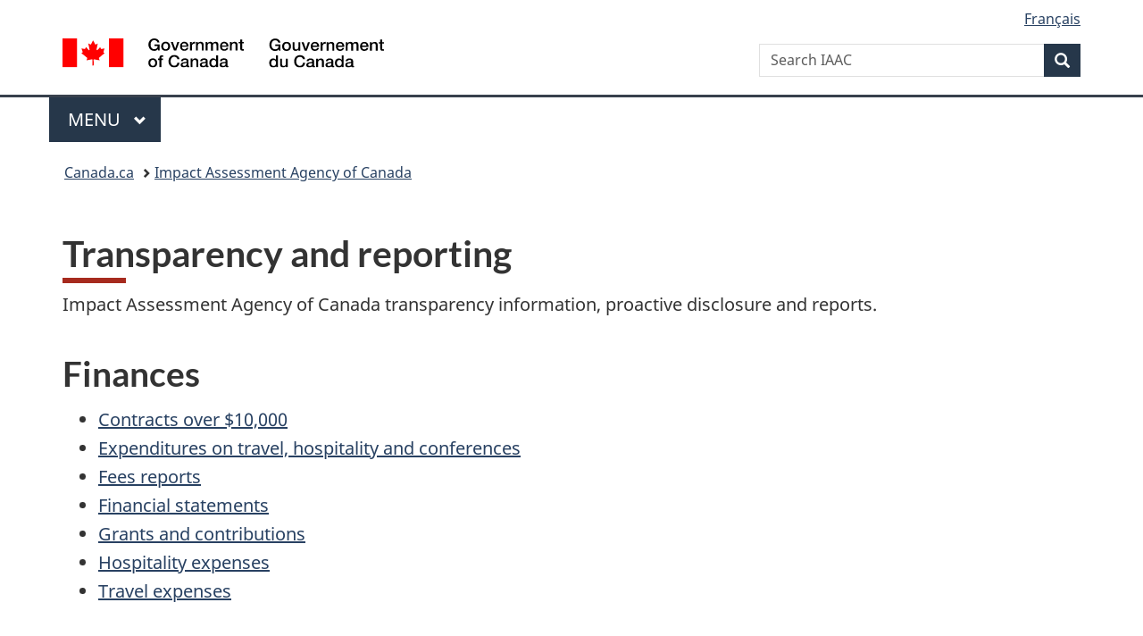

--- FILE ---
content_type: text/html;charset=utf-8
request_url: https://www.canada.ca/en/impact-assessment-agency/corporate/transparency.html
body_size: 7718
content:
<!doctype html>


<html class="no-js" dir="ltr" lang="en" xmlns="http://www.w3.org/1999/xhtml">

<head prefix="og: http://ogp.me/ns#">
    
<meta http-equiv="X-UA-Compatible" content="IE=edge"/>
<meta charset="utf-8"/>
<title>Transparency - Canada.ca</title>
<meta content="width=device-width,initial-scale=1" name="viewport"/>


	<link rel="schema.dcterms" href="http://purl.org/dc/terms/"/>
	<link rel="canonical" href="https://www.canada.ca/en/impact-assessment-agency/corporate/transparency.html"/>
    <link rel="alternate" hreflang="en" href="https://www.canada.ca/en/impact-assessment-agency/corporate/transparency.html"/>
	
        <link rel="alternate" hreflang="fr" href="https://www.canada.ca/fr/agence-evaluation-impact/organisation/transparence.html"/>
	
	
		<meta name="description" content="Transparency"/>
	
	
		<meta name="keywords" content="proactive disclosure, reports, Access to information and privacy, Minister's transition book, ATIP"/>
	
	
		<meta name="author" content="Impact Assessment Agency of Canada"/>
	
	
		<meta name="dcterms.title" content="Transparency"/>
	
	
		<meta name="dcterms.description" content="Transparency"/>
	
	
		<meta name="dcterms.creator" content="Impact Assessment Agency of Canada"/>
	
	
	
		<meta name="dcterms.language" title="ISO639-2/T" content="eng"/>
	
	
		<meta name="dcterms.subject" title="gccore" content="Nature and Environment"/>
	
	
		<meta name="dcterms.issued" title="W3CDTF" content="2008-11-16"/>
	
	
		<meta name="dcterms.modified" title="W3CDTF" content="2025-10-01"/>
	
	
	
		<meta name="dcterms.spatial" content="Canada"/>
	
	
		<meta name="dcterms.type" content="policies"/>
	
	
	
	
	
		<meta name="dcterms.identifier" content="Impact_Assessment_Agency_of_Canada"/>
	
	
	
        



	<meta prefix="fb: https://www.facebook.com/2008/fbml" property="fb:pages" content="378967748836213, 160339344047502, 184605778338568, 237796269600506, 10860597051, 14498271095, 209857686718, 160504807323251, 111156792247197, 113429762015861, 502566449790031, 312292485564363, 1471831713076413, 22724568071, 17294463927, 1442463402719857, 247990812241506, 730097607131117, 1142481292546228, 1765602380419601, 131514060764735, 307780276294187, 427238637642566, 525934210910141, 1016214671785090, 192657607776229, 586856208161152, 1146080748799944, 408143085978521, 490290084411688, 163828286987751, 565688503775086, 460123390028, 318424514044, 632493333805962, 370233926766473, 173004244677, 1562729973959056, 362400293941960, 769857139754987, 167891083224996, 466882737009651, 126404198009505, 135409166525475, 664638680273646, 169011506491295, 217171551640146, 182842831756930, 1464645710444681, 218822426028, 218740415905, 123326971154939, 125058490980757, 1062292210514762, 1768389106741505, 310939332270090, 285960408117397, 985916134909087, 655533774808209, 1522633664630497, 686814348097821, 230798677012118, 320520588000085, 103201203106202, 273375356172196, 61263506236, 353102841161, 1061339807224729, 1090791104267764, 395867780593657, 1597876400459657, 388427768185631, 937815283021844, 207409132619743, 1952090675003143, 206529629372368, 218566908564369, 175257766291975, 118472908172897, 767088219985590, 478573952173735, 465264530180856, 317418191615817, 428040827230778, 222493134493922, 196833853688656, 194633827256676, 252002641498535, 398018420213195, 265626156847421, 202442683196210, 384350631577399, 385499078129720, 178433945604162, 398240836869162, 326182960762584, 354672164565195, 375081249171867, 333050716732105, 118996871563050, 240349086055056, 119579301504003, 185184131584797, 333647780005544, 306255172770146, 369589566399283, 117461228379000, 349774478396157, 201995959908210, 307017162692056, 145928592172074, 122656527842056">


	


    


	<script src="//assets.adobedtm.com/be5dfd287373/abb618326704/launch-3eac5e076135.min.js"></script>










<link rel="stylesheet" href="https://use.fontawesome.com/releases/v5.15.4/css/all.css" integrity="sha256-mUZM63G8m73Mcidfrv5E+Y61y7a12O5mW4ezU3bxqW4=" crossorigin="anonymous"/>
<script blocking="render" src="/etc/designs/canada/wet-boew/js/gcdsloader.min.js"></script>
<link rel="stylesheet" href="/etc/designs/canada/wet-boew/css/theme.min.css"/>
<link href="/etc/designs/canada/wet-boew/assets/favicon.ico" rel="icon" type="image/x-icon"/>
<noscript><link rel="stylesheet" href="/etc/designs/canada/wet-boew/css/noscript.min.css"/></noscript>







                              <script>!function(a){var e="https://s.go-mpulse.net/boomerang/",t="addEventListener";if("False"=="True")a.BOOMR_config=a.BOOMR_config||{},a.BOOMR_config.PageParams=a.BOOMR_config.PageParams||{},a.BOOMR_config.PageParams.pci=!0,e="https://s2.go-mpulse.net/boomerang/";if(window.BOOMR_API_key="KBFUZ-C9D7G-RB8SX-GRGEN-HGMC9",function(){function n(e){a.BOOMR_onload=e&&e.timeStamp||(new Date).getTime()}if(!a.BOOMR||!a.BOOMR.version&&!a.BOOMR.snippetExecuted){a.BOOMR=a.BOOMR||{},a.BOOMR.snippetExecuted=!0;var i,_,o,r=document.createElement("iframe");if(a[t])a[t]("load",n,!1);else if(a.attachEvent)a.attachEvent("onload",n);r.src="javascript:void(0)",r.title="",r.role="presentation",(r.frameElement||r).style.cssText="width:0;height:0;border:0;display:none;",o=document.getElementsByTagName("script")[0],o.parentNode.insertBefore(r,o);try{_=r.contentWindow.document}catch(O){i=document.domain,r.src="javascript:var d=document.open();d.domain='"+i+"';void(0);",_=r.contentWindow.document}_.open()._l=function(){var a=this.createElement("script");if(i)this.domain=i;a.id="boomr-if-as",a.src=e+"KBFUZ-C9D7G-RB8SX-GRGEN-HGMC9",BOOMR_lstart=(new Date).getTime(),this.body.appendChild(a)},_.write("<bo"+'dy onload="document._l();">'),_.close()}}(),"".length>0)if(a&&"performance"in a&&a.performance&&"function"==typeof a.performance.setResourceTimingBufferSize)a.performance.setResourceTimingBufferSize();!function(){if(BOOMR=a.BOOMR||{},BOOMR.plugins=BOOMR.plugins||{},!BOOMR.plugins.AK){var e=""=="true"?1:0,t="",n="clqqwaqcc2txg2lwe6va-f-e77d46aa4-clientnsv4-s.akamaihd.net",i="false"=="true"?2:1,_={"ak.v":"39","ak.cp":"368225","ak.ai":parseInt("231651",10),"ak.ol":"0","ak.cr":9,"ak.ipv":4,"ak.proto":"h2","ak.rid":"46b8abf8","ak.r":51208,"ak.a2":e,"ak.m":"dscb","ak.n":"essl","ak.bpcip":"18.225.11.0","ak.cport":44758,"ak.gh":"23.209.83.25","ak.quicv":"","ak.tlsv":"tls1.3","ak.0rtt":"","ak.0rtt.ed":"","ak.csrc":"-","ak.acc":"","ak.t":"1769351082","ak.ak":"hOBiQwZUYzCg5VSAfCLimQ==vJQa4RfeXPq49OFWsRegwNQbpjLyuz4OZI6BiIgKuIwBqLol8nuUBHZo9gsn9Mk3ya05nJ05YY6nt6VYsrKzZg8o3TpUeU+EBng2HN/chIk11R8h8ZiM14+RADIIyX/AmzujkLswDc+CPc8Mx6iqw7ACnBTk/[base64]/YASZ8Is29Njjw8pGWZXM7hdFzkO87q8AY5I0bNhQGI9A+EwdtA4=","ak.pv":"821","ak.dpoabenc":"","ak.tf":i};if(""!==t)_["ak.ruds"]=t;var o={i:!1,av:function(e){var t="http.initiator";if(e&&(!e[t]||"spa_hard"===e[t]))_["ak.feo"]=void 0!==a.aFeoApplied?1:0,BOOMR.addVar(_)},rv:function(){var a=["ak.bpcip","ak.cport","ak.cr","ak.csrc","ak.gh","ak.ipv","ak.m","ak.n","ak.ol","ak.proto","ak.quicv","ak.tlsv","ak.0rtt","ak.0rtt.ed","ak.r","ak.acc","ak.t","ak.tf"];BOOMR.removeVar(a)}};BOOMR.plugins.AK={akVars:_,akDNSPreFetchDomain:n,init:function(){if(!o.i){var a=BOOMR.subscribe;a("before_beacon",o.av,null,null),a("onbeacon",o.rv,null,null),o.i=!0}return this},is_complete:function(){return!0}}}}()}(window);</script></head>

<body vocab="http://schema.org/" typeof="WebPage" resource="#wb-webpage">

    




    
        
        
        <div class="newpar new section">

</div>

    
        
        
        <div class="par iparys_inherited">

    
    
    
    
        
        
        <div class="global-header"><nav><ul id="wb-tphp">
	<li class="wb-slc"><a class="wb-sl" href="#wb-cont">Skip to main content</a></li>
	<li class="wb-slc"><a class="wb-sl" href="#wb-info">Skip to &#34;About government&#34;</a></li>
	
</ul></nav>

<header>
	<div id="wb-bnr" class="container">
		<div class="row">
			
			<section id="wb-lng" class="col-xs-3 col-sm-12 pull-right text-right">
    <h2 class="wb-inv">Language selection</h2>
    <div class="row">
        <div class="col-md-12">
            <ul class="list-inline mrgn-bttm-0">
                <li>
                    <a lang="fr" href="/fr/agence-evaluation-impact/organisation/transparence.html">
                        
                            <span class="hidden-xs" translate="no">Fran&ccedil;ais</span>
                            <abbr title="Fran&ccedil;ais" class="visible-xs h3 mrgn-tp-sm mrgn-bttm-0 text-uppercase" translate="no">fr</abbr>
                        
                        
                    </a>
                </li>
                
                
            </ul>
        </div>
    </div>
</section>
				<div class="brand col-xs-9 col-sm-5 col-md-4" property="publisher" resource="#wb-publisher" typeof="GovernmentOrganization">
					
                    
					
						
						<a href="/en.html" property="url">
							<img src="/etc/designs/canada/wet-boew/assets/sig-blk-en.svg" alt="Government of Canada" property="logo"/>
							<span class="wb-inv"> /
								
								<span lang="fr">Gouvernement du Canada</span>
							</span>
						</a>
					
					<meta property="name" content="Government of Canada"/>
					<meta property="areaServed" typeof="Country" content="Canada"/>
					<link property="logo" href="/etc/designs/canada/wet-boew/assets/wmms-blk.svg"/>
				</div>
				<section id="wb-srch" class="col-lg-offset-4 col-md-offset-4 col-sm-offset-2 col-xs-12 col-sm-5 col-md-4">
					<h2>Search</h2>
					
<form action="/en/impact-assessment-agency/search.html" method="get" name="cse-search-box" role="search">
	<div class="form-group wb-srch-qry">
		    
		
		    <label for="wb-srch-q" class="wb-inv">Search IAAC</label>
			<input id="wb-srch-q" list="wb-srch-q-ac" class="wb-srch-q form-control" name="q" type="search" value="" size="34" maxlength="170" placeholder="Search IAAC"/>
		

		<datalist id="wb-srch-q-ac">
		</datalist>
	</div>
	<div class="form-group submit">
	<button type="submit" id="wb-srch-sub" class="btn btn-primary btn-small" name="wb-srch-sub"><span class="glyphicon-search glyphicon"></span><span class="wb-inv">Search</span></button>
	</div>
</form>

				</section>
		</div>
	</div>
	<hr/>
	
	<div class="container"><div class="row">
		
        <div class="col-md-8">
        <nav class="gcweb-menu" typeof="SiteNavigationElement">
		<h2 class="wb-inv">Menu</h2>
		<button type="button" aria-haspopup="true" aria-expanded="false"><span class="wb-inv">Main </span>Menu <span class="expicon glyphicon glyphicon-chevron-down"></span></button>
<ul role="menu" aria-orientation="vertical" data-ajax-replace="/content/dam/canada/sitemenu/sitemenu-v2-en.html">
	<li role="presentation"><a role="menuitem" tabindex="-1" href="https://www.canada.ca/en/services/jobs.html">Jobs and the workplace</a></li>
	<li role="presentation"><a role="menuitem" tabindex="-1" href="https://www.canada.ca/en/services/immigration-citizenship.html">Immigration and citizenship</a></li>
	<li role="presentation"><a role="menuitem" tabindex="-1" href="https://travel.gc.ca/">Travel and tourism</a></li>
	<li role="presentation"><a role="menuitem" tabindex="-1" href="https://www.canada.ca/en/services/business.html">Business and industry</a></li>
	<li role="presentation"><a role="menuitem" tabindex="-1" href="https://www.canada.ca/en/services/benefits.html">Benefits</a></li>
	<li role="presentation"><a role="menuitem" tabindex="-1" href="https://www.canada.ca/en/services/health.html">Health</a></li>
	<li role="presentation"><a role="menuitem" tabindex="-1" href="https://www.canada.ca/en/services/taxes.html">Taxes</a></li>
	<li role="presentation"><a role="menuitem" tabindex="-1" href="https://www.canada.ca/en/services/environment.html">Environment and natural resources</a></li>
	<li role="presentation"><a role="menuitem" tabindex="-1" href="https://www.canada.ca/en/services/defence.html">National security and defence</a></li>
	<li role="presentation"><a role="menuitem" tabindex="-1" href="https://www.canada.ca/en/services/culture.html">Culture, history and sport</a></li>
	<li role="presentation"><a role="menuitem" tabindex="-1" href="https://www.canada.ca/en/services/policing.html">Policing, justice and emergencies</a></li>
	<li role="presentation"><a role="menuitem" tabindex="-1" href="https://www.canada.ca/en/services/transport.html">Transport and infrastructure</a></li>
	<li role="presentation"><a role="menuitem" tabindex="-1" href="https://www.international.gc.ca/world-monde/index.aspx?lang=eng">Canada and the world</a></li>
	<li role="presentation"><a role="menuitem" tabindex="-1" href="https://www.canada.ca/en/services/finance.html">Money and finances</a></li>
	<li role="presentation"><a role="menuitem" tabindex="-1" href="https://www.canada.ca/en/services/science.html">Science and innovation</a></li>
	<li role="presentation"><a role="menuitem" tabindex="-1" href="https://www.canada.ca/en/services/life-events.html">Manage life events</a></li>
</ul>

		
        </nav>   
        </div>
		
		
		
    </div></div>
	
		<nav id="wb-bc" property="breadcrumb"><h2 class="wb-inv">You are here:</h2><div class="container"><ol class="breadcrumb">
<li><a href='/en.html'>Canada.ca</a></li>
<li><a href='/en/impact-assessment-agency.html'>Impact Assessment Agency of Canada</a></li>
</ol></div></nav>


	

  
</header>
</div>

    

</div>

    




	













    <main property="mainContentOfPage" resource="#wb-main" typeof="WebPageElement" class="container">
        

    <h1 property="name" id="wb-cont" dir="ltr">
Transparency and reporting</h1>
	
        
			<div><div class="mwsgeneric-base-html parbase section">



    <p>Impact Assessment Agency of Canada transparency information, proactive disclosure and reports.</p>
<h2>Finances</h2>
<ul>
  <li><a href="https://search.open.canada.ca/en/ct/?sort=score%20desc&amp;page=1&amp;search_text=&amp;ct-search-orgs=Impact%20Assessment%20Agency%20of%20Canada">Contracts over $10,000</a></li>
  <li><a href="/en/impact-assessment-agency/corporate/transparency/accountability-performance-financial-reporting.html#thc">Expenditures on travel, hospitality and conferences</a></li>
  <li><a href="/en/impact-assessment-agency/corporate/transparency/accountability-performance-financial-reporting.html#fee">Fees reports</a></li>
  <li><a href="/en/impact-assessment-agency/corporate/transparency/accountability-performance-financial-reporting.html#fin">Financial statements</a></li>
  <li><a href="https://search.open.canada.ca/en/gc/?sort=score%20desc&amp;page=1&amp;search_text=&amp;gc-search-orgs=Impact%20Assessment%20Agency%20of%20Canada">Grants and contributions</a></li>
  <li><a href="https://open.canada.ca/en/search/hospitalityq?f%5B0%5D=hospitalityq_organization_en%3AImpact%20Assessment%20Agency%20of%20Canada">Hospitality expenses</a></li>
  <li><a href="https://open.canada.ca/en/search/travelq?f%5B0%5D=travelq_organization_en%3AImpact%20Assessment%20Agency%20of%20Canada">Travel expenses</a></li>
</ul>
<h2>Priorities and management</h2>
<ul>
  <li><a href="/en/impact-assessment-agency/corporate/accessibility.html">Accessibility</a></li>
  <li><a href="/en/impact-assessment-agency/corporate/transparency/accountability-performance-financial-reporting.html#dp">Departmental plans</a></li>
  <li><a href="/en/impact-assessment-agency/corporate/transparency/accountability-performance-financial-reporting.html#drr">Departmental results reports</a></li>
  <li><a href="/en/impact-assessment-agency/corporate/transparency/accountability-performance-financial-reporting.html#oth">Audits and evaluation reports</a></li>
  <li><a href="/en/impact-assessment-agency/corporate/transparency/accountability-performance-financial-reporting.html#dsds">Departmental sustainable development strategy</a></li>
  <li><a href="/en/impact-assessment-agency/corporate/transparency/committed-sustainable-development-healthy-environment.html">Committed to sustainable development and a healthy environment</a></li>
  <li><a href="/en/impact-assessment-agency/corporate/transparency/accountability-performance-financial-reporting.html#crp">Corporate Risk Profile</a></li>
  <li><a href="/en/impact-assessment-agency/corporate/transparency/gba-plus-corporate-policy.html">Gender-Based Analysis Plus Corporate Policy</a></li>
</ul>
<h2>Access to information and privacy</h2>
<ul>
  <li><a href="/en/impact-assessment-agency/corporate/transparency/about-access-information-privacy.html">How to make a request</a></li>
  <li><a href="/en/impact-assessment-agency/corporate/transparency/about-access-information-privacy.html#catip">Completed access to information requests</a></li>
  <li><a href="/en/impact-assessment-agency/corporate/transparency/info-source.html">Info Source</a></li>
  <li><a href="/en/impact-assessment-agency/corporate/transparency/pia.html">Privacy impact assessments</a></li>
  <li><a href="/en/impact-assessment-agency/corporate/transparency/accountability-performance-financial-reporting.html#aia">Annual Report on the Administration of the Access to Information Act</a></li>
  <li><a href="/en/impact-assessment-agency/corporate/transparency/accountability-performance-financial-reporting.html#pa">Annual Report on the Administration of the Privacy Act</a></li>
</ul>
<h2>Public service employment</h2>
<ul>
  <li><a href="/en/impact-assessment-agency/corporate/transparency/agency-code-conduct.html">Agency Code of Conduct</a></li>
  <li><a href="https://open.canada.ca/en/search/reclassification?f%5B0%5D=reclassification_organization_en%3AImpact%20Assessment%20Agency%20of%20Canada">Position reclassifications</a></li>
  <li><a href="/en/impact-assessment-agency/corporate/transparency/list-designated-public-office-holders.html">List of designated public office holders (Lobbying Act)</a></li>
  <li><a href="/en/impact-assessment-agency/corporate/transparency/public-servants-disclosure-protection-act.html">Findings of wrongdoing (Public Servants Disclosure Protection Act)</a></li>
</ul>
<h2>Acts and regulations</h2>
<ul>
  <li><a href="/en/impact-assessment-agency/corporate/acts-regulations/forward-regulatory-plan.html">Forward Regulatory Plan</a></li>
  <li><a href="/en/impact-assessment-agency/corporate/acts-regulations/policy-providing-guidance-regulatory-requirements.html">Policy on Providing Guidance on Regulatory Requirements</a></li>
  <li><a href="/en/impact-assessment-agency/corporate/acts-regulations/administrative-burden-baseline-count.html">Administrative Burden Baseline initiative</a></li>
  <li><a href="/en/impact-assessment-agency/corporate/transparency/agency-policy-scientific-integrity.html">Policy on Scientific Integrity</a>
    <ul>
      <li><a href="/en/impact-assessment-agency/corporate/transparency/scientific-integrity-responsibilities-contractors-collaborators.html">Fact sheet: Scientific Integrity –  Responsibilities for contractors and other collaborators</a></li>
    </ul>
  </li>
  <li><a href="/en/impact-assessment-agency/corporate/transparency/reports-federal-authorities-obligations-section71-ceaa.html">Reports by Federal Authorities with Obligations under Section 71 of the <em>Canadian Environmental Assessment Act, 2012</em></a></li>
</ul>
<h2>Executive correspondence and briefing</h2>
<ul>
  <li>Minister  and President transitions:
    <ul>
      <li><a href="/en/impact-assessment-agency/corporate/mandate/minister-transition-book.html">Minister's transition book (November 2015)</a></li>
      <li><a href="/en/impact-assessment-agency/corporate/mandate/minister-transition-binder-2019.html">Minister’s transition binder (2019)</a></li>
      <li><a href="/en/impact-assessment-agency/corporate/mandate/minister-transition-binder-2021.html">Minister’s transition binder (2021)</a></li>
      <li><a href="/en/impact-assessment-agency/corporate/mandate/minister-duguid-transition-binder-2025.html">Minister Terry Duguid’s Transition Binder (2025)</a></li>
      <li><a href="/en/impact-assessment-agency/corporate/mandate/minister-dabrusin-transition-binder-2025.html">Minister Julie Dabrusin's Transition Binder (2025)</a></li>
      <li><a href="/en/impact-assessment-agency/corporate/mandate/president-transition-book-2019.html">President transition electronic binder (August 29, 2019)</a></li>
    </ul>
  </li>
  <li><a href="https://search.open.canada.ca/briefingt/?owner_org=iaac-aeic">Briefing note titles and numbers</a></li>
  <li><a href="/en/impact-assessment-agency/corporate/transparency/standing-committees.html">Standing Committees</a></li>
</ul>
<h2>Terms and conditions</h2>
<ul>
  <li><a href="/en/impact-assessment-agency/corporate/transparency/social-media-terms-conditions.html">Social media terms and conditions</a></li>
  <li><a href="/en/transparency/terms.html">Canada.ca terms and conditions</a></li>
</ul>



</div>

</div>
        
        <section class="pagedetails">
    <h2 class="wb-inv">Page details</h2>

    

    
    
<gcds-date-modified>
	2025-10-01
</gcds-date-modified>


</section>
    </main>



    




    
        
        
        <div class="newpar new section">

</div>

    
        
        
        <div class="par iparys_inherited">

    
    
    
    

</div>

    




    




    
        
        
        <div class="newpar new section">

</div>

    
        
        
        <div class="par iparys_inherited">

    
    
    
    
        
        
        <div class="global-footer">
    <footer id="wb-info">
	    <h2 class="wb-inv">About this site</h2>
    	<div class="gc-contextual"><div class="container">
    <nav>
        <h3>Impact Assessment Agency of Canada</h3>
        <ul class="list-col-xs-1 list-col-sm-2 list-col-md-3">
            <li><a href="/en/impact-assessment-agency/corporate/contact.html">Contact us</a></li>
        
            <li><a href="/en/impact-assessment-agency/corporate/accessibility.html">Accessibility</a></li>
        
            <li><a href="/en/impact-assessment-agency/news/media-room.html">News</a></li>
        </ul>
    </nav>
</div></div>	
        <div class="gc-main-footer">
			<div class="container">
	<nav>
	<h3>Government of Canada</h3>
	<ul class="list-col-xs-1 list-col-sm-2 list-col-md-3">
		<li><a href="/en/contact.html">All contacts</a></li>
		<li><a href="/en/government/dept.html">Departments and agencies</a></li>
		<li><a href="/en/government/system.html">About government</a></li>
	</ul>
	<h4><span class="wb-inv">Themes and topics</span></h4>
	<ul class="list-unstyled colcount-sm-2 colcount-md-3">			
		<li><a href="/en/services/jobs.html">Jobs</a></li>
		<li><a href="/en/services/immigration-citizenship.html">Immigration and citizenship</a></li>
		<li><a href="https://travel.gc.ca/">Travel and tourism</a></li>
		<li><a href="/en/services/business.html">Business</a></li>
		<li><a href="/en/services/benefits.html">Benefits</a></li>
		<li><a href="/en/services/health.html">Health</a></li>
		<li><a href="/en/services/taxes.html">Taxes</a></li>
		<li><a href="/en/services/environment.html">Environment and natural resources</a></li>
		<li><a href="/en/services/defence.html">National security and defence</a></li>
		<li><a href="/en/services/culture.html">Culture, history and sport</a></li>
		<li><a href="/en/services/policing.html">Policing, justice and emergencies</a></li>
		<li><a href="/en/services/transport.html">Transport and infrastructure</a></li>
		<li><a href="https://www.international.gc.ca/world-monde/index.aspx?lang=eng">Canada and the world</a></li>
		<li><a href="/en/services/finance.html">Money and finances</a></li>
		<li><a href="/en/services/science.html">Science and innovation</a></li>
		<li><a href="/en/services/indigenous-peoples.html">Indigenous Peoples</a></li>
		<li><a href="/en/services/veterans-military.html">Veterans and military</a></li>
		<li><a href="/en/services/youth.html">Youth</a></li>
		<li><a href="/en/services/life-events.html">Manage life events</a></li>		
	</ul>
	</nav>
</div>
	
        </div>
        <div class="gc-sub-footer">
            <div class="container d-flex align-items-center">
            <nav>
                <h3 class="wb-inv">Government of Canada Corporate</h3>
                <ul>
                
                    		<li><a href="https://www.canada.ca/en/social.html">Social media</a></li>
		<li><a href="https://www.canada.ca/en/mobile.html">Mobile applications</a></li>
		<li><a href="https://www.canada.ca/en/government/about-canada-ca.html">About Canada.ca</a></li>
                
                <li><a href="/en/transparency/terms.html">Terms and conditions</a></li>
                <li><a href="/en/transparency/privacy.html">Privacy</a></li>
                </ul>
            </nav>
                <div class="wtrmrk align-self-end">
                    <img src="/etc/designs/canada/wet-boew/assets/wmms-blk.svg" alt="Symbol of the Government of Canada"/>
                </div>
            </div>
        </div>
    </footer>

</div>

    

</div>

    




    







    <script type="text/javascript">_satellite.pageBottom();</script>






<script src="//ajax.googleapis.com/ajax/libs/jquery/2.2.4/jquery.min.js" integrity="sha256-BbhdlvQf/xTY9gja0Dq3HiwQF8LaCRTXxZKRutelT44=" crossorigin="anonymous"></script>
<script src="/etc/designs/canada/wet-boew/js/ep-pp.min.js"></script>
<script src="/etc/designs/canada/wet-boew/js/wet-boew.min.js"></script>
<script src="/etc/designs/canada/wet-boew/js/theme.min.js"></script>




</body>
</html>


--- FILE ---
content_type: text/javascript
request_url: https://cdn.design-system.alpha.canada.ca/@cdssnc/gcds-components@0.36.0/dist/gcds/gcds.esm.js
body_size: 2692
content:
import{p as e,H as a,b as t}from"./p-75198e23.js";export{s as setNonce}from"./p-75198e23.js";import{g as i}from"./p-e1255160.js";var r=()=>{{l(a.prototype)}const t=import.meta.url;const i={};if(t!==""){i.resourcesUrl=new URL(".",t).href}return e(i)};var l=e=>{const a=e.cloneNode;e.cloneNode=function(e){if(this.nodeName==="TEMPLATE"){return a.call(this,e)}const t=a.call(this,false);const i=this.childNodes;if(e){for(let e=0;e<i.length;e++){if(i[e].nodeType!==2){t.appendChild(i[e].cloneNode(true))}}}return t}};r().then((async e=>{await i();return t(JSON.parse('[["p-9ea2df32",[[81,"gcds-date-input",{"name":[1],"legend":[1],"format":[1],"value":[1025],"required":[4],"hint":[1],"errorMessage":[1025,"error-message"],"disabled":[1028],"validator":[1040],"validateOn":[1025,"validate-on"],"monthValue":[32],"dayValue":[32],"yearValue":[32],"hasError":[32],"errors":[32],"lang":[32],"validate":[64]},[[4,"submit","submitListener"]],{"name":["validateName"],"legend":["validateLegend"],"format":["validateFormat"],"value":["validateValue"],"validator":["validateValidator"]}],[81,"gcds-file-uploader",{"uploaderId":[1537,"uploader-id"],"name":[1],"label":[513],"required":[516],"disabled":[1540],"value":[1040],"accept":[513],"multiple":[516],"files":[1040],"errorMessage":[1537,"error-message"],"hint":[513],"validator":[1040],"validateOn":[1025,"validate-on"],"hasError":[32],"inheritedAttributes":[32],"lang":[32],"validate":[64]},[[4,"submit","submitListener"]],{"disabled":["validateDisabledSelect"],"files":["watchFiles"],"errorMessage":["validateErrorMessage"],"validator":["validateValidator"],"hasError":["validateHasError"]}],[81,"gcds-checkboxes",{"name":[513],"legend":[513],"options":[1025],"required":[516],"disabled":[1540],"value":[1537],"errorMessage":[1537,"error-message"],"hint":[1537],"validator":[1040],"validateOn":[1025,"validate-on"],"inheritedAttributes":[32],"hasError":[32],"lang":[32],"errors":[32],"validate":[64]},[[4,"formdata","formdataListener"],[4,"submit","submitListener"]],{"name":["validateName"],"legend":["validateLegend"],"options":["validateOptions"],"disabled":["validateDisabledCheckbox"],"value":["validateValue"],"errorMessage":["validateErrorMessage"],"validator":["validateValidator"],"hasError":["validateHasError"],"lang":["watchLang"]}],[1,"gcds-header",{"langHref":[513,"lang-href"],"signatureVariant":[1,"signature-variant"],"signatureHasLink":[4,"signature-has-link"],"skipToHref":[1,"skip-to-href"],"lang":[32]}],[81,"gcds-radios",{"options":[1025],"name":[513],"legend":[513],"required":[516],"hint":[513],"errorMessage":[1025,"error-message"],"disabled":[1540],"value":[1537],"validator":[1040],"validateOn":[1025,"validate-on"],"hasError":[32],"inheritedAttributes":[32],"lang":[32],"errors":[32],"validate":[64]},[[4,"submit","submitListener"]],{"options":["validateOptions"],"name":["validateName"],"legend":["validateLegend"],"errorMessage":["validateErrorMessage"],"value":["validateValue"],"validator":["validateValidator"],"lang":["watchLang"]}],[81,"gcds-textarea",{"characterCount":[2,"character-count"],"cols":[2],"disabled":[1028],"errorMessage":[1025,"error-message"],"hideLabel":[4,"hide-label"],"hint":[1],"label":[1],"name":[1],"required":[4],"rows":[2],"textareaId":[1,"textarea-id"],"value":[1025],"validator":[1040],"validateOn":[1025,"validate-on"],"inheritedAttributes":[32],"hasError":[32],"lang":[32],"validate":[64]},[[4,"submit","submitListener"]],{"disabled":["validateDisabledTextarea"],"errorMessage":["validateErrorMessage"],"value":["watchValue"],"validator":["validateValidator"],"hasError":["validateHasError"]}],[1,"gcds-card",{"cardTitle":[513,"card-title"],"href":[513],"cardTitleTag":[1,"card-title-tag"],"description":[513],"badge":[1537],"imgSrc":[513,"img-src"],"imgAlt":[513,"img-alt"],"lang":[32],"errors":[32]},null,{"cardTitle":["validateCardTitle"],"href":["validateHref"],"badge":["validateBadge"]}],[1,"gcds-footer",{"display":[1537],"wordmarkVariant":[1,"wordmark-variant"],"contextualHeading":[1,"contextual-heading"],"contextualLinks":[1025,"contextual-links"],"subLinks":[1025,"sub-links"],"lang":[32]},null,{"contextualLinks":["contextualLinksChanged"],"subLinks":["subLinksChanged"]}],[1,"gcds-search",{"placeholder":[1],"action":[1],"method":[1],"name":[1],"searchId":[1,"search-id"],"value":[1025],"suggested":[16],"lang":[32]}],[1,"gcds-breadcrumbs",{"hideCanadaLink":[4,"hide-canada-link"],"lang":[32]}],[1,"gcds-error-summary",{"heading":[513],"listen":[1028],"errorLinks":[1025,"error-links"],"lang":[32],"errorQueue":[32],"hasSubmitted":[32]},[[4,"gcdsError","errorListener"],[4,"gcdsValid","validListener"],[4,"submit","submitListener"]],{"listen":["listenChanged"],"errorLinks":["errorLinksChanged"]}],[1,"gcds-notice",{"type":[1],"noticeTitle":[1,"notice-title"],"noticeTitleTag":[1,"notice-title-tag"],"errors":[32],"lang":[32]}],[1,"gcds-alert",{"alertRole":[1,"alert-role"],"container":[1],"heading":[1],"hideCloseBtn":[4,"hide-close-btn"],"hideRoleIcon":[4,"hide-role-icon"],"isFixed":[1028,"is-fixed"],"isOpen":[32],"lang":[32]}],[1,"gcds-side-nav",{"label":[1],"lang":[32],"navItems":[32],"navSize":[32],"getNavSize":[64],"updateNavSize":[64],"updateNavItemQueue":[64]},[[4,"focusin","focusInListener"],[4,"focusout","focusOutListener"],[4,"keydown","keyDownListener"],[4,"gcdsClick","gcdsClickListener"]]],[1,"gcds-stepper",{"currentStep":[1026,"current-step"],"totalSteps":[1026,"total-steps"],"tag":[1],"errors":[32],"lang":[32]},null,{"currentStep":["validateCurrentStep"],"totalSteps":["validateTotalSteps"]}],[1,"gcds-top-nav",{"label":[1],"alignment":[1],"lang":[32],"navItems":[32],"navSize":[32],"getNavSize":[64],"updateNavSize":[64],"updateNavItemQueue":[64]},[[4,"focusin","focusInListener"],[4,"focusout","focusOutListener"],[4,"keydown","keyDownListener"],[4,"gcdsClick","gcdsClickListener"]]],[1,"gcds-topic-menu",{"home":[4],"open":[32],"lang":[32],"navItems":[32],"navSize":[32],"closeAllMenus":[64],"toggleNav":[64],"updateNavSize":[64],"getNavSize":[64],"updateNavItemQueue":[64]},[[4,"keydown","keyDownListener"]]],[1,"gcds-verify-banner",{"container":[1],"isFixed":[4,"is-fixed"],"lang":[32]}],[1,"gcds-date-modified",{"type":[1025],"errors":[32],"lang":[32]}],[1,"gcds-pagination",{"display":[1],"label":[1],"previousHref":[1,"previous-href"],"previousLabel":[513,"previous-label"],"nextHref":[1,"next-href"],"nextLabel":[513,"next-label"],"totalPages":[2,"total-pages"],"currentPage":[514,"current-page"],"url":[1],"currentStep":[32],"lang":[32]},null,{"currentPage":["watchCurrentPage"],"url":["urlChanged"],"lang":["watchLang"]}],[1,"gcds-phase-banner",{"bannerRole":[1,"banner-role"],"container":[1],"isFixed":[4,"is-fixed"],"lang":[32]}],[1,"gcds-details",{"detailsTitle":[1,"details-title"],"open":[1540],"toggle":[64]}],[1,"gcds-grid-col",{"tag":[1],"tablet":[1026],"desktop":[1026]},null,{"tablet":["validateTablet"],"desktop":["validateDesktop"]}],[1,"gcds-nav-link",{"href":[513],"current":[516],"lang":[32],"navStyle":[32],"focusLink":[64]}],[81,"gcds-input",{"disabled":[1028],"errorMessage":[1025,"error-message"],"hideLabel":[4,"hide-label"],"hint":[1],"inputId":[1,"input-id"],"name":[1],"label":[1],"required":[4],"size":[2],"type":[1],"value":[1025],"autocomplete":[1],"validator":[1040],"validateOn":[1025,"validate-on"],"inheritedAttributes":[32],"hasError":[32],"lang":[32],"validate":[64]},[[4,"submit","submitListener"],[4,"keydown","keyDownListener"]],{"disabled":["validateDisabledInput"],"errorMessage":["validateErrorMessage"],"validator":["validateValidator"],"hasError":["validateHasError"],"aria-invalid":["ariaInvalidWatcher"],"aria-description":["ariaDescriptiondWatcher"]}],[81,"gcds-select",{"selectId":[1537,"select-id"],"label":[513],"name":[513],"required":[516],"disabled":[1540],"defaultValue":[513,"default-value"],"value":[1025],"errorMessage":[1537,"error-message"],"hint":[513],"validator":[1040],"validateOn":[1025,"validate-on"],"hasError":[32],"inheritedAttributes":[32],"lang":[32],"options":[32],"validate":[64]},[[4,"submit","submitListener"]],{"disabled":["validateDisabledSelect"],"errorMessage":["validateErrorMessage"],"validator":["validateValidator"],"hasError":["validateHasError"],"aria-invalid":["ariaInvalidWatcher"],"aria-description":["ariaDescriptiondWatcher"]}],[1,"gcds-lang-toggle",{"href":[513],"lang":[32]}],[1,"gcds-breadcrumbs-item",{"href":[1]}],[17,"gcds-button",{"type":[1025],"buttonRole":[1025,"button-role"],"size":[1025],"buttonId":[1,"button-id"],"name":[1],"disabled":[4],"value":[1],"href":[1],"rel":[1],"target":[1],"download":[1],"inheritedAttributes":[32],"lang":[32]},null,{"type":["validateType"],"buttonRole":["validateButtonRole"],"size":["validateSize"],"disabled":["validateDisabled"]}],[1,"gcds-grid",{"columns":[1],"columnsTablet":[1,"columns-tablet"],"columnsDesktop":[1,"columns-desktop"],"container":[1],"centered":[4],"display":[1],"equalRowHeight":[4,"equal-row-height"],"gap":[1],"gapTablet":[1,"gap-tablet"],"gapDesktop":[1,"gap-desktop"],"tag":[1025],"alignContent":[1,"align-content"],"justifyContent":[1,"justify-content"],"placeContent":[1,"place-content"],"alignItems":[1,"align-items"],"justifyItems":[1,"justify-items"],"placeItems":[1,"place-items"]},null,{"gap":["validateGap"],"gapTablet":["validateGapTablet"],"gapDesktop":["validateGapDesktop"],"tag":["validateTag"]}],[1,"gcds-nav-group",{"closeTrigger":[513,"close-trigger"],"menuLabel":[513,"menu-label"],"openTrigger":[513,"open-trigger"],"open":[1540],"lang":[32],"navStyle":[32],"navPosiiton":[32],"focusTrigger":[64],"toggleNav":[64]},[[4,"focusout","focusOutListener"]]],[1,"gcds-signature",{"type":[1537],"variant":[1537],"hasLink":[1028,"has-link"],"lang":[32]},null,{"type":["validateType"],"variant":["validateVariant"]}],[1,"gcds-heading",{"tag":[1025],"characterLimit":[4,"character-limit"],"marginTop":[1025,"margin-top"],"marginBottom":[1025,"margin-bottom"]},null,{"tag":["validateTag"],"marginTop":["validateMarginTop"],"marginBottom":["validateMarginBottom"]}],[1,"gcds-container",{"border":[4],"centered":[4],"mainContainer":[4,"main-container"],"margin":[1],"padding":[1],"size":[1],"tag":[1]}],[1,"gcds-error-message",{"messageId":[1,"message-id"]}],[1,"gcds-link",{"variant":[1025],"size":[1025],"display":[1025],"href":[1],"rel":[1],"target":[1],"external":[4],"download":[1],"type":[1],"inheritedAttributes":[32],"lang":[32]},null,{"variant":["validateVariant"],"size":["validateSize"],"display":["validateDisplay"]}],[1,"gcds-hint",{"hintId":[1,"hint-id"]}],[2,"gcds-label",{"hideLabel":[4,"hide-label"],"label":[1],"labelFor":[1,"label-for"],"required":[4],"lang":[32]}],[1,"gcds-sr-only",{"tag":[1025]},null,{"tag":["validateTag"]}],[1,"gcds-text",{"textRole":[1025,"text-role"],"characterLimit":[4,"character-limit"],"display":[1025],"marginTop":[1025,"margin-top"],"marginBottom":[1025,"margin-bottom"],"size":[1025]},null,{"textRole":["validateTextRole"],"display":["validateDisplay"],"marginTop":["validateMarginTop"],"marginBottom":["validateMarginBottom"],"size":["validateSize"]}],[1,"gcds-icon",{"label":[1],"marginLeft":[1,"margin-left"],"marginRight":[1,"margin-right"],"name":[1025],"size":[1]},null,{"name":["validateName"],"size":["validateSize"]}]]],["p-01dc75b3",[[17,"gcds-fieldset",{"hint":[513],"legend":[513],"legendSize":[1025,"legend-size"],"inheritedAttributes":[32]},null,{"legendSize":["validateLegendSize"]}]]]]'),e)}));
//# sourceMappingURL=gcds.esm.js.map